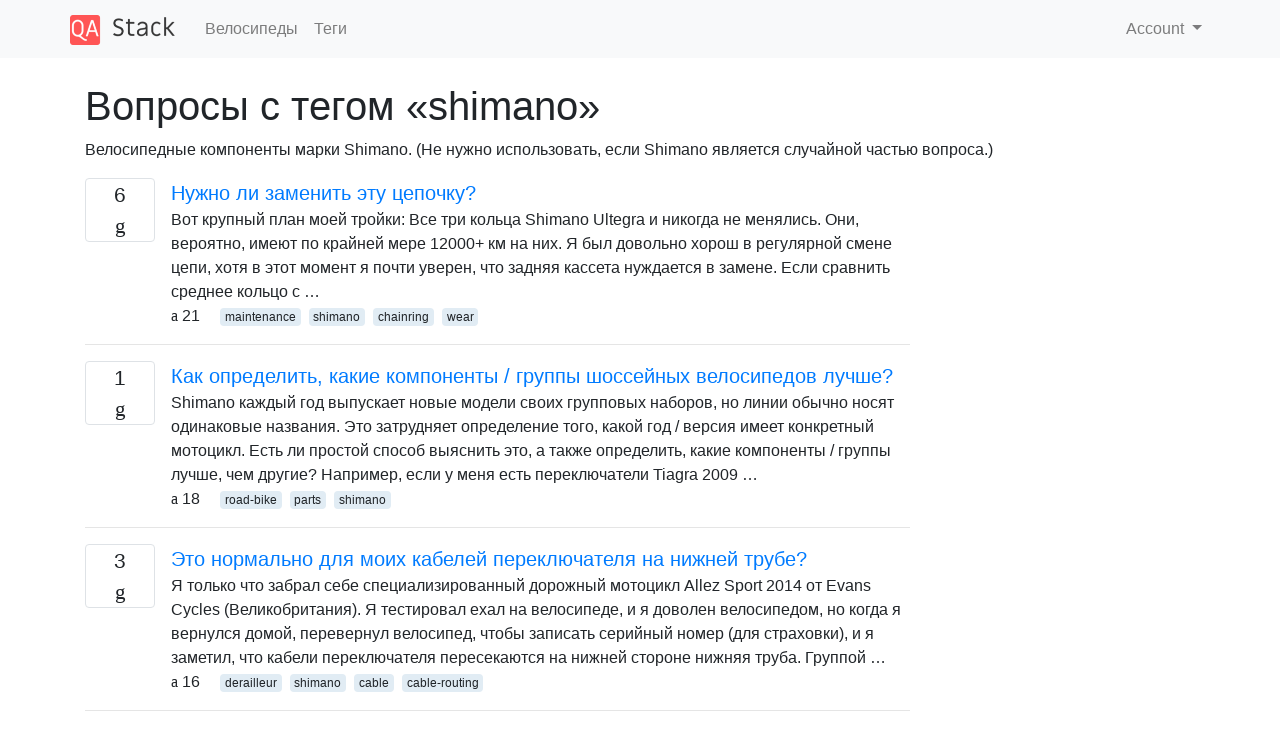

--- FILE ---
content_type: text/html; charset=utf-8
request_url: https://qastack.ru/bicycles/tagged/shimano/
body_size: 32061
content:

<!doctype html>
<html lang="en">
<head>
  
  <!-- Global site tag (gtag.js) - Google Analytics -->
  <script async src="https://www.googletagmanager.com/gtag/js?id=UA-133560070-1"></script>
  <script>
    window.dataLayer = window.dataLayer || [];
    function gtag(){dataLayer.push(arguments);}
    gtag('js', new Date());
    gtag('config', 'UA-133560070-1');
  </script>
  

  <!-- Required meta tags -->
  <meta charset="utf-8">
  <meta name="viewport" content="width=device-width, initial-scale=1, shrink-to-fit=no">

  <link rel="stylesheet" href="https://qastack-assets.s3.eu-central-1.amazonaws.com/static/lib/bootstrap-4.4.1/css/bootstrap.min.css">
  <link rel="stylesheet" href="https://qastack-assets.s3.eu-central-1.amazonaws.com/static/css/custom.css" >
  <link rel="stylesheet" href="https://qastack-assets.s3.eu-central-1.amazonaws.com/static/icons/styles.css" >

  <title>Велосипеды shimano</title>
  
  <link rel="canonical" href="https://qastack.ru/bicycles/tagged/shimano/" />


  <link rel="apple-touch-icon" sizes="180x180" href="https://qastack-assets.s3.eu-central-1.amazonaws.com/static/favicon/apple-touch-icon.png">
  <link rel="icon" type="image/png" sizes="32x32" href="https://qastack-assets.s3.eu-central-1.amazonaws.com/static/favicon/favicon-32x32.png">
  <link rel="icon" type="image/png" sizes="16x16" href="https://qastack-assets.s3.eu-central-1.amazonaws.com/static/favicon/favicon-16x16.png">
  <link rel="manifest" href="https://qastack-assets.s3.eu-central-1.amazonaws.com/static/favicon/site.webmanifest">

  <script>var useGDPR = false;</script>

  
  <script async src="https://pagead2.googlesyndication.com/pagead/js/adsbygoogle.js"></script>
  <script>
    if(useGDPR) {
        (adsbygoogle = window.adsbygoogle || []).pauseAdRequests = 1;
        
    }
    (adsbygoogle = window.adsbygoogle || []).push({
        google_ad_client: "ca-pub-0985488874840506",
        enable_page_level_ads: true
    });
  </script>
</head>
<body>
<nav class="navbar navbar-expand navbar-light bg-light">
  <div class="container">
    <a class="navbar-brand" href="/"><img src="https://qastack-assets.s3.eu-central-1.amazonaws.com/static/img/logo.png" height="30" alt="QA Stack"></a>
    <button class="navbar-toggler" type="button" data-toggle="collapse" data-target="#navbarSupportedContent"
            aria-controls="navbarSupportedContent" aria-expanded="false" aria-label="Toggle navigation">
      <span class="navbar-toggler-icon"></span>
    </button>

    <div class="collapse navbar-collapse" id="navbarSupportedContent">
      <ul class="navbar-nav mr-auto">
        
          <li class="nav-item">
            <a class="nav-link" href="/bicycles/">Велосипеды</a>
          </li>
          <li class="nav-item">
            <a class="nav-link" href="/bicycles/tags/">Теги</a>
          </li>
        
      </ul>
      
      <ul class="navbar-nav">
        <li class="nav-item dropdown">
          
            <a class="nav-link dropdown-toggle" href="#" id="authDropdown" role="button" data-toggle="dropdown" aria-haspopup="true" aria-expanded="false">
              Account
            </a>
            <div class="dropdown-menu dropdown-menu-right" aria-labelledby="authDropdown">
              <a class="dropdown-item" href="/accounts/login/?next=/">Войти</a>
              <a class="dropdown-item" href="/accounts/signup/?next=/bicycles/tagged/shimano/">Регистрация</a>
            </div>
          
        </li>
      </ul>
    </div>
  </div>
</nav>
<section class="container mt-4">
  
  
  
    <h1 class="">Вопросы с тегом «shimano»</h1>
    
      <p>
                Велосипедные компоненты марки Shimano. (Не нужно использовать, если Shimano является случайной частью вопроса.)

            </p>
    
  

  <div class="row">
    <div class="col-md-9" id="jscroll">
      

  <article class="media">
    <div class="text-center pr-3">
      
      <div>
        <div class="votes-count border rounded" title="ответов">
          6 <br> <span class="icon-answers"></span>
        </div>
      </div>
    </div>
    <div class="media-body">
      <a href="/bicycles/429/does-this-chainring-need-to-be-replaced" class="list-name">Нужно ли заменить эту цепочку?</a>
      <div>Вот крупный план моей тройки: Все три кольца Shimano Ultegra и никогда не менялись. Они, вероятно, имеют по крайней мере 12000+ км на них. Я был довольно хорош в регулярной смене цепи, хотя в этот момент я почти уверен, что задняя кассета нуждается в замене. Если сравнить среднее кольцо с …</div>
      <div>
        
          <span class="mr-3">
                  <span class="icon-thumbs-up"></span> 21
                </span>
        
        
          <span>
                  
                    <a href="/bicycles/tagged/maintenance/" class="badge badge-warning">maintenance</a>&nbsp;
                  
                    <a href="/bicycles/tagged/shimano/" class="badge badge-warning">shimano</a>&nbsp;
                  
                    <a href="/bicycles/tagged/chainring/" class="badge badge-warning">chainring</a>&nbsp;
                  
                    <a href="/bicycles/tagged/wear/" class="badge badge-warning">wear</a>&nbsp;
                  
                </span>
        
      </div>
    </div>
  </article>
  
    <hr>
  

  <article class="media">
    <div class="text-center pr-3">
      
      <div>
        <div class="votes-count border rounded" title="ответов">
          1 <br> <span class="icon-answers"></span>
        </div>
      </div>
    </div>
    <div class="media-body">
      <a href="/bicycles/108/how-can-i-tell-which-road-bike-componentsgroupsets-are-better" class="list-name">Как определить, какие компоненты / группы шоссейных велосипедов лучше?</a>
      <div>Shimano каждый год выпускает новые модели своих групповых наборов, но линии обычно носят одинаковые названия. Это затрудняет определение того, какой год / версия имеет конкретный мотоцикл. Есть ли простой способ выяснить это, а также определить, какие компоненты / группы лучше, чем другие? Например, если у меня есть переключатели Tiagra 2009 …</div>
      <div>
        
          <span class="mr-3">
                  <span class="icon-thumbs-up"></span> 18
                </span>
        
        
          <span>
                  
                    <a href="/bicycles/tagged/road-bike/" class="badge badge-warning">road-bike</a>&nbsp;
                  
                    <a href="/bicycles/tagged/parts/" class="badge badge-warning">parts</a>&nbsp;
                  
                    <a href="/bicycles/tagged/shimano/" class="badge badge-warning">shimano</a>&nbsp;
                  
                </span>
        
      </div>
    </div>
  </article>
  
    <hr>
  

  <article class="media">
    <div class="text-center pr-3">
      
      <div>
        <div class="votes-count border rounded" title="ответов">
          3 <br> <span class="icon-answers"></span>
        </div>
      </div>
    </div>
    <div class="media-body">
      <a href="/bicycles/25600/is-it-normal-for-my-derailleur-cables-to-cross-over-on-the-down-tube" class="list-name">Это нормально для моих кабелей переключателя на нижней трубе?</a>
      <div>Я только что забрал себе специализированный дорожный мотоцикл Allez Sport 2014 от Evans Cycles (Великобритания). Я тестировал ехал на велосипеде, и я доволен велосипедом, но когда я вернулся домой, перевернул велосипед, чтобы записать серийный номер (для страховки), и я заметил, что кабели переключателя пересекаются на нижней стороне нижняя труба. Группой …</div>
      <div>
        
          <span class="mr-3">
                  <span class="icon-thumbs-up"></span> 16
                </span>
        
        
          <span>
                  
                    <a href="/bicycles/tagged/derailleur/" class="badge badge-warning">derailleur</a>&nbsp;
                  
                    <a href="/bicycles/tagged/shimano/" class="badge badge-warning">shimano</a>&nbsp;
                  
                    <a href="/bicycles/tagged/cable/" class="badge badge-warning">cable</a>&nbsp;
                  
                    <a href="/bicycles/tagged/cable-routing/" class="badge badge-warning">cable-routing</a>&nbsp;
                  
                </span>
        
      </div>
    </div>
  </article>
  
    <hr>
  

  <article class="media">
    <div class="text-center pr-3">
      
      <div>
        <div class="votes-count border rounded" title="ответов">
          2 <br> <span class="icon-answers"></span>
        </div>
      </div>
    </div>
    <div class="media-body">
      <a href="/bicycles/707/im-changing-from-8-speed-to-10-speed-will-i-need-to-replace-my-rear-hub" class="list-name">Я переключаюсь с 8-ступенчатой ​​на 10-ступенчатую. Нужно ли мне заменить задний концентратор?</a>
      <div>Я выкопал старый дорожный велосипед из гаража на зиму и мне нужно обновить трансмиссию, я доволен большинством того, что мне нужно, но я не уверен насчет задней ступицы (старый Shimano Ultegra) ) .. ... Нужно ли мне менять заднюю ступицу / колесо для 10-скоростной кассеты?</div>
      <div>
        
          <span class="mr-3">
                  <span class="icon-thumbs-up"></span> 16
                </span>
        
        
          <span>
                  
                    <a href="/bicycles/tagged/shimano/" class="badge badge-warning">shimano</a>&nbsp;
                  
                    <a href="/bicycles/tagged/conversion/" class="badge badge-warning">conversion</a>&nbsp;
                  
                    <a href="/bicycles/tagged/drivetrain/" class="badge badge-warning">drivetrain</a>&nbsp;
                  
                </span>
        
      </div>
    </div>
  </article>
  
    <hr>
  

  <article class="media">
    <div class="text-center pr-3">
      
      <div>
        <div class="votes-count border rounded" title="ответов">
          5 <br> <span class="icon-answers"></span>
        </div>
      </div>
    </div>
    <div class="media-body">
      <a href="/bicycles/21061/why-doesnt-shimano-use-shadow-technology-on-road-derailleurs" class="list-name">Почему Shimano не использует теневые технологии на дорожных переключателях?</a>
      <div>Shimano уже много лет использует свою технологию «Shadow» на своих задних переключателях (&amp;gt; Deore) для горных велосипедов. В дополнение к преимуществу, описанному на изображениях ниже ( отсюда ), переключатели Shadow имеют более прямую прокладку корпуса рядом с переключателем, что приводит к гораздо меньшему трению кабеля и, следовательно, к лучшему и …</div>
      <div>
        
          <span class="mr-3">
                  <span class="icon-thumbs-up"></span> 13
                </span>
        
        
          <span>
                  
                    <a href="/bicycles/tagged/shimano/" class="badge badge-warning">shimano</a>&nbsp;
                  
                    <a href="/bicycles/tagged/derailleur-rear/" class="badge badge-warning">derailleur-rear</a>&nbsp;
                  
                </span>
        
      </div>
    </div>
  </article>
  
    <hr>
  

  <article class="media">
    <div class="text-center pr-3">
      
      <div>
        <div class="votes-count border rounded" title="ответов">
          10 <br> <span class="icon-answers"></span>
        </div>
      </div>
    </div>
    <div class="media-body">
      <a href="/bicycles/34285/shimano-claris-vs-105" class="list-name">Шимано Кларис против 105?</a>
      <div>Я планирую заполучить свой первый дорожный мотоцикл, так как я проехал много миль в своем гибриде. Сделал столетие в прошлое воскресенье. В общей сложности я проехал около 5 км на своем трек-гибриде. Поэтому я подумал, что получить дорожный мотоцикл не так уж плохо. Я пошел в LBS, и механик сказал …</div>
      <div>
        
          <span class="mr-3">
                  <span class="icon-thumbs-up"></span> 13
                </span>
        
        
          <span>
                  
                    <a href="/bicycles/tagged/road-bike/" class="badge badge-warning">road-bike</a>&nbsp;
                  
                    <a href="/bicycles/tagged/shimano/" class="badge badge-warning">shimano</a>&nbsp;
                  
                    <a href="/bicycles/tagged/groupsets/" class="badge badge-warning">groupsets</a>&nbsp;
                  
                    <a href="/bicycles/tagged/upgrade-or-new-bike/" class="badge badge-warning">upgrade-or-new-bike</a>&nbsp;
                  
                </span>
        
      </div>
    </div>
  </article>
  
    <hr>
  

  <article class="media">
    <div class="text-center pr-3">
      
      <div>
        <div class="votes-count border rounded" title="ответов">
          3 <br> <span class="icon-answers"></span>
        </div>
      </div>
    </div>
    <div class="media-body">
      <a href="/bicycles/24052/how-can-you-identify-if-a-shimano-rear-derailleur-is-medium-or-long-cage" class="list-name">Как вы можете определить, является ли задний переключатель Shimano средней или длинной клеткой?</a>
      <div>У меня есть задний переключатель Shimano XT 2013 года. Это часть трансмиссии 2x10. Как я могу узнать, средняя это или длинная клетка? На рисунке ниже показан переключатель.</div>
      <div>
        
          <span class="mr-3">
                  <span class="icon-thumbs-up"></span> 12
                </span>
        
        
          <span>
                  
                    <a href="/bicycles/tagged/mountain-bike/" class="badge badge-warning">mountain-bike</a>&nbsp;
                  
                    <a href="/bicycles/tagged/derailleur/" class="badge badge-warning">derailleur</a>&nbsp;
                  
                    <a href="/bicycles/tagged/shimano/" class="badge badge-warning">shimano</a>&nbsp;
                  
                    <a href="/bicycles/tagged/derailleur-rear/" class="badge badge-warning">derailleur-rear</a>&nbsp;
                  
                </span>
        
      </div>
    </div>
  </article>
  
    <hr>
  

  <article class="media">
    <div class="text-center pr-3">
      
      <div>
        <div class="votes-count border rounded" title="ответов">
          11 <br> <span class="icon-answers"></span>
        </div>
      </div>
    </div>
    <div class="media-body">
      <a href="/bicycles/43858/shimano-steps-ebike-e010-and-e012-errors-diy-fix-possible" class="list-name">Ошибки Shimano Steps ebike E010 и E012: возможно ли исправить самостоятельно?</a>
      <div>Мой электронный велосипед от Shimano Steps часто, но нерегулярно, выдает мне ошибки E010 и E012. В серии Дилера E6000 Руководство по эксплуатации и ручной E8000 пользователя серии я нашел следующее: E010: обнаружена системная ошибка. Помощь с питанием не предоставляется во время езды. Нажмите кнопку питания аккумулятора, чтобы снова включить его. …</div>
      <div>
        
          <span class="mr-3">
                  <span class="icon-thumbs-up"></span> 11
                </span>
        
        
          <span>
                  
                    <a href="/bicycles/tagged/shimano/" class="badge badge-warning">shimano</a>&nbsp;
                  
                    <a href="/bicycles/tagged/electric-bike/" class="badge badge-warning">electric-bike</a>&nbsp;
                  
                </span>
        
      </div>
    </div>
  </article>
  
    <hr>
  

  <article class="media">
    <div class="text-center pr-3">
      
      <div>
        <div class="votes-count border rounded" title="ответов">
          2 <br> <span class="icon-answers"></span>
        </div>
      </div>
    </div>
    <div class="media-body">
      <a href="/bicycles/13294/moving-tfrom-shimano-9-to-shimano-10-speed" class="list-name">Переход от Shimano 9- к Shimano 10-скоростной</a>
      <div>Я думаю о замене 9-ступенчатого заднего механизма Tiagra на одном из моих (дорожных) мотоциклов на что-то, все еще Shimano, но на 10 скоростей. Очевидные замены, которые мне понадобятся, - это кассета, переключатель вправо и цепь. Но я считаю, что из-за более узкой цепи я также смотрю на новую цепь и …</div>
      <div>
        
          <span class="mr-3">
                  <span class="icon-thumbs-up"></span> 10
                </span>
        
        
          <span>
                  
                    <a href="/bicycles/tagged/chain/" class="badge badge-warning">chain</a>&nbsp;
                  
                    <a href="/bicycles/tagged/derailleur/" class="badge badge-warning">derailleur</a>&nbsp;
                  
                    <a href="/bicycles/tagged/gears/" class="badge badge-warning">gears</a>&nbsp;
                  
                    <a href="/bicycles/tagged/shimano/" class="badge badge-warning">shimano</a>&nbsp;
                  
                </span>
        
      </div>
    </div>
  </article>
  
    <hr>
  

  <article class="media">
    <div class="text-center pr-3">
      
      <div>
        <div class="votes-count border rounded" title="ответов">
          2 <br> <span class="icon-answers"></span>
        </div>
      </div>
    </div>
    <div class="media-body">
      <a href="/bicycles/44682/what-exactly-is-shimanos-shadow-plus-technology-for-rear-derailleurs" class="list-name">Что такое технология Shimano Shadow Plus для задних переключателей?</a>
      <div>Пару лет назад Shimano представила свою технологию Shadow Plus для задних переключателей для горных велосипедов. Что это и зачем тебе это? Если это хорошая идея, почему она не была скопирована другими производителями или использована в других группах? Связанный: Почему Shimano не использует теневую технологию на переключателях дороги? - которая имеет …</div>
      <div>
        
          <span class="mr-3">
                  <span class="icon-thumbs-up"></span> 10
                </span>
        
        
          <span>
                  
                    <a href="/bicycles/tagged/mountain-bike/" class="badge badge-warning">mountain-bike</a>&nbsp;
                  
                    <a href="/bicycles/tagged/shimano/" class="badge badge-warning">shimano</a>&nbsp;
                  
                    <a href="/bicycles/tagged/derailleur-rear/" class="badge badge-warning">derailleur-rear</a>&nbsp;
                  
                </span>
        
      </div>
    </div>
  </article>
  
    <hr>
  

  <article class="media">
    <div class="text-center pr-3">
      
      <div>
        <div class="votes-count border rounded" title="ответов">
          3 <br> <span class="icon-answers"></span>
        </div>
      </div>
    </div>
    <div class="media-body">
      <a href="/bicycles/220/what-kind-of-maintenance-does-a-shimano-dynamo-hub-need" class="list-name">Какой вид обслуживания необходим для динамо-центра Shimano?</a>
      <div>У меня есть динамо-центр Shimano на передней части моего велосипеда. Нужно ли ему какое-то специальное обслуживание, или, может быть, раз в год ему нужно немного синтетической смазки, как в обычной передней ступице?</div>
      <div>
        
          <span class="mr-3">
                  <span class="icon-thumbs-up"></span> 10
                </span>
        
        
          <span>
                  
                    <a href="/bicycles/tagged/maintenance/" class="badge badge-warning">maintenance</a>&nbsp;
                  
                    <a href="/bicycles/tagged/shimano/" class="badge badge-warning">shimano</a>&nbsp;
                  
                    <a href="/bicycles/tagged/bearings/" class="badge badge-warning">bearings</a>&nbsp;
                  
                    <a href="/bicycles/tagged/dynamo-hub/" class="badge badge-warning">dynamo-hub</a>&nbsp;
                  
                </span>
        
      </div>
    </div>
  </article>
  
    <hr>
  

  <article class="media">
    <div class="text-center pr-3">
      
      <div>
        <div class="votes-count border rounded" title="ответов">
          2 <br> <span class="icon-answers"></span>
        </div>
      </div>
    </div>
    <div class="media-body">
      <a href="/bicycles/47334/difference-between-roadmountain-hollowtech-ii-bottom-brackets" class="list-name">Разница между дорожными / горными нижними скобками Hollowtech II?</a>
      <div>Shimano продает нижние кронштейны Hollowtech II, которые специально обозначены для дорожных и горных велосипедов. У меня не было проблем с установкой нижнего кронштейна Shimano Deore BB52 Hollowtech II в мой дорожный мотоцикл, и поэтому мне интересно, есть ли какая-то тонкая разница, которую я не заметил, или это просто маркетинг?</div>
      <div>
        
          <span class="mr-3">
                  <span class="icon-thumbs-up"></span> 9
                </span>
        
        
          <span>
                  
                    <a href="/bicycles/tagged/road-bike/" class="badge badge-warning">road-bike</a>&nbsp;
                  
                    <a href="/bicycles/tagged/shimano/" class="badge badge-warning">shimano</a>&nbsp;
                  
                    <a href="/bicycles/tagged/bottom-bracket/" class="badge badge-warning">bottom-bracket</a>&nbsp;
                  
                </span>
        
      </div>
    </div>
  </article>
  
    <hr>
  

  <article class="media">
    <div class="text-center pr-3">
      
      <div>
        <div class="votes-count border rounded" title="ответов">
          1 <br> <span class="icon-answers"></span>
        </div>
      </div>
    </div>
    <div class="media-body">
      <a href="/bicycles/43187/disc-brake-lost-power" class="list-name">Дисковый тормоз потерял мощность</a>
      <div>Во-первых, я хотел бы отметить, что я не думаю, что эта проблема связана с загрязнением (по крайней мере, от брызг и т. Д.), И мне известны следующие 2 темы: Дисковый тормоз перестает работать после мытья , Как мне заставить мои гидравлические дисковые тормоза снова работать хорошо? У меня проблемы с …</div>
      <div>
        
          <span class="mr-3">
                  <span class="icon-thumbs-up"></span> 9
                </span>
        
        
          <span>
                  
                    <a href="/bicycles/tagged/shimano/" class="badge badge-warning">shimano</a>&nbsp;
                  
                    <a href="/bicycles/tagged/disc-brake/" class="badge badge-warning">disc-brake</a>&nbsp;
                  
                </span>
        
      </div>
    </div>
  </article>
  
    <hr>
  

  <article class="media">
    <div class="text-center pr-3">
      
      <div>
        <div class="votes-count border rounded" title="ответов">
          1 <br> <span class="icon-answers"></span>
        </div>
      </div>
    </div>
    <div class="media-body">
      <a href="/bicycles/41573/shimano-rs785-hydraulic-disc-brake-caliper-will-not-reset" class="list-name">Гидравлический дисковый тормоз суппорта Shimano RS785 не будет сброшен</a>
      <div>Совершенно новый рычаг RS685 и суппорты RS785. Я установил фронт без проблем. Укороченная линия, истекла кровью, готова к работе. Задняя часть, однако, была проблемой. Я сократил и истек кровью линию так же, как спереди. Первое нажатие на рычаг выглядело нормальным и достигло половины пути к рулю. Рычаг будет сброшен, но …</div>
      <div>
        
          <span class="mr-3">
                  <span class="icon-thumbs-up"></span> 9
                </span>
        
        
          <span>
                  
                    <a href="/bicycles/tagged/brakes/" class="badge badge-warning">brakes</a>&nbsp;
                  
                    <a href="/bicycles/tagged/shimano/" class="badge badge-warning">shimano</a>&nbsp;
                  
                    <a href="/bicycles/tagged/hydraulic-disc-brake/" class="badge badge-warning">hydraulic-disc-brake</a>&nbsp;
                  
                    <a href="/bicycles/tagged/disc-brake/" class="badge badge-warning">disc-brake</a>&nbsp;
                  
                </span>
        
      </div>
    </div>
  </article>
  
    <hr>
  

  <article class="media">
    <div class="text-center pr-3">
      
      <div>
        <div class="votes-count border rounded" title="ответов">
          3 <br> <span class="icon-answers"></span>
        </div>
      </div>
    </div>
    <div class="media-body">
      <a href="/bicycles/34742/difficulty-in-shifting-to-lower-gear-on-shimano-6-speed-rear-gear" class="list-name">Сложность переключения на пониженную передачу на Shimano (6-ступенчатая задняя передача)</a>
      <div>Я новичок в использовании велосипеда с несколькими скоростями. Я получил этот новый велосипед 4 дня назад с задними шестернями Shimano с 6 скоростями. Я больше ничего не знаю о компонентах. Нет проблем при переходе на более высокую передачу (от 2 до 3, от 3 до 4 и т. Д.) Но …</div>
      <div>
        
          <span class="mr-3">
                  <span class="icon-thumbs-up"></span> 9
                </span>
        
        
          <span>
                  
                    <a href="/bicycles/tagged/shimano/" class="badge badge-warning">shimano</a>&nbsp;
                  
                    <a href="/bicycles/tagged/shifting/" class="badge badge-warning">shifting</a>&nbsp;
                  
                </span>
        
      </div>
    </div>
  </article>
  
    <hr>
  



  <a href="/bicycles/tagged/shimano/?page=2" class="jscroll-next"></a>


      <script async src="https://pagead2.googlesyndication.com/pagead/js/adsbygoogle.js"></script>
<ins class="adsbygoogle"
     style="display:block"
     data-ad-client="ca-pub-0985488874840506"
     data-ad-slot="3754689244"
     data-ad-format="auto"
     data-full-width-responsive="true"></ins>
<script>
     (adsbygoogle = window.adsbygoogle || []).push({});
</script>
    </div>
    <div class="col-md-3">
      <script async src="https://pagead2.googlesyndication.com/pagead/js/adsbygoogle.js"></script>
<ins class="adsbygoogle"
     style="display:block"
     data-ad-client="ca-pub-0985488874840506"
     data-ad-slot="2153477748"
     data-ad-format="auto"
     data-full-width-responsive="true"></ins>
<script>
     (adsbygoogle = window.adsbygoogle || []).push({});
</script>
    </div>
  </div>

</section>



<section class="bg-light py-3 mt-5">
  <div class="container">
    <div class="row">
      <div class="col-md-6 text-muted font-weight-lighter">
        <small>
          
          
            Используя наш сайт, вы подтверждаете, что прочитали и поняли нашу <a href='/legal/cookies-policy.html' target='_blank'>Политику в отношении файлов cookie</a> и <a href='/legal/privacy-policy.html' target='_blank'>Политику конфиденциальности</a>.
          
        </small>
      </div>
      <div class="col-md-6 text-muted text-right font-weight-lighter">
        <small>
          Licensed under <a href="https://creativecommons.org/licenses/by-sa/3.0/" target="_blank">cc by-sa 3.0</a>
          with attribution required.
          
        </small>
      </div>
    </div>
  </div>
</section>

<script type="text/javascript" src="https://qastack-assets.s3.eu-central-1.amazonaws.com/static/lib/jquery-3.5.0.min.js"></script>
<script type="text/javascript" src="https://qastack-assets.s3.eu-central-1.amazonaws.com/static/lib/jquery.jscroll.min.js"></script>
<script type="text/javascript" src="https://qastack-assets.s3.eu-central-1.amazonaws.com/static/lib/bootstrap-4.4.1/js/bootstrap.bundle.min.js"></script>
<script type="text/javascript" src="https://qastack-assets.s3.eu-central-1.amazonaws.com/static/webpack/front.js"></script>

</body>
</html>

--- FILE ---
content_type: text/html; charset=utf-8
request_url: https://www.google.com/recaptcha/api2/aframe
body_size: 264
content:
<!DOCTYPE HTML><html><head><meta http-equiv="content-type" content="text/html; charset=UTF-8"></head><body><script nonce="noP0a0H9IexCIsa2a6Rv_g">/** Anti-fraud and anti-abuse applications only. See google.com/recaptcha */ try{var clients={'sodar':'https://pagead2.googlesyndication.com/pagead/sodar?'};window.addEventListener("message",function(a){try{if(a.source===window.parent){var b=JSON.parse(a.data);var c=clients[b['id']];if(c){var d=document.createElement('img');d.src=c+b['params']+'&rc='+(localStorage.getItem("rc::a")?sessionStorage.getItem("rc::b"):"");window.document.body.appendChild(d);sessionStorage.setItem("rc::e",parseInt(sessionStorage.getItem("rc::e")||0)+1);localStorage.setItem("rc::h",'1769101048978');}}}catch(b){}});window.parent.postMessage("_grecaptcha_ready", "*");}catch(b){}</script></body></html>